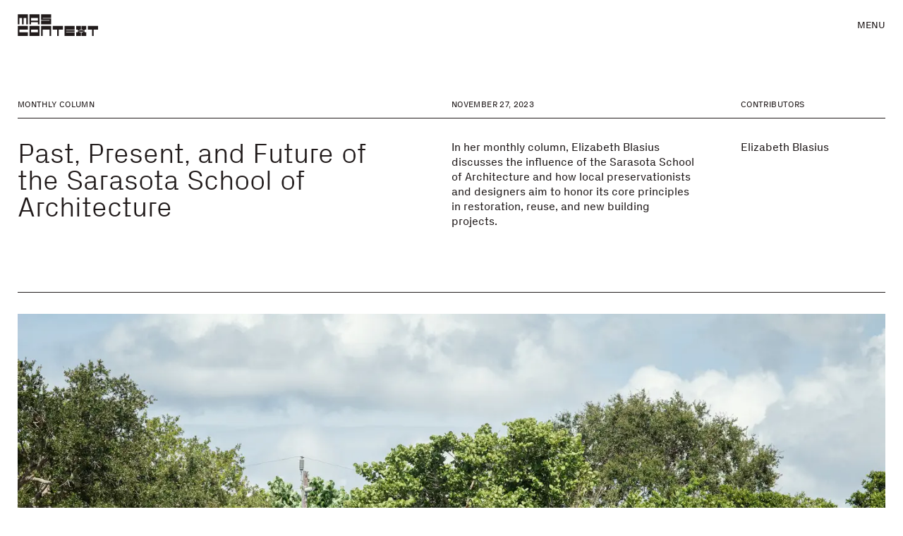

--- FILE ---
content_type: text/html; charset=UTF-8
request_url: https://mascontext.com/observations/past-present-and-future-of-the-sarasota-school-of-architecture
body_size: 23187
content:
<!DOCTYPE html>
<html lang="en-US">
  <head>
    <meta charset="utf-8" />
    <meta name="viewport" content="width=device-width, initial-scale=1">
    <link rel="apple-touch-icon" sizes="180x180" href="/favicons/apple-touch-icon.png">
<link rel="icon" type="image/png" href="/favicons/favicon-32x32.png" sizes="32x32">
<link rel="icon" type="image/png" href="/favicons/favicon-16x16.png" sizes="16x16">
<link rel="shortcut icon" href="/favicons/favicon.ico">
<link rel="manifest" href="/favicons/manifest.json">
<meta name="theme-color" content="#211B1B">
<meta name="msapplication-config" content="/favicons/browserconfig.xml">

<script>
  var root = document.getElementsByTagName('html')[0];
  root.className += 'js';
</script>

<script>
  window.devMode = false;
</script>

<script>
  window.addEventListener('touchstart', function() {
    document.getElementsByTagName('html')[0].classList.add('is-touch');
    window.isTouch = true;
  });
</script>

<script>
  const updateVh = function() {
    const vh = window.innerHeight;
    document.documentElement.style.setProperty('--vh100', `${vh}px`);
  };

  if (typeof window !== 'undefined') {
    window.addEventListener('resize', updateVh);
    updateVh();
  }
</script>

<script>
  window.lazySizesConfig = {
    addClasses: true,
    expand: 1000,
    lazyClass: 'lazyload',
    loadingClass: 'is-loading',
    loadedClass: 'is-loaded',
    customMedia: {
      '--small': '(max-width: 768px)'
    }
  };
</script>

<link rel="stylesheet" href="/dist/styles/main-f425ae973b.css">
<link rel="stylesheet" href="/print.css">
  <title>Past, Present, and Future of the Sarasota School of… | MAS Context</title>
<script>window.dataLayer = window.dataLayer || [];
function gtag(){dataLayer.push(arguments)};
gtag('js', new Date());
gtag('config', 'G-XRTL9WBMS1', {'send_page_view': true,'anonymize_ip': false,'link_attribution': false,'allow_display_features': false});
</script><meta name="keywords" content="elizabeth, blasius, discusses, influence, sarasota, school, architecture, local, preservationists, designers, honor, core, principles, restoration, reuse">
<meta name="description" content="In her monthly column, Elizabeth Blasius discusses the influence of the Sarasota School of Architecture and how local preservationists and designers aim…">
<meta name="referrer" content="no-referrer-when-downgrade">
<meta name="robots" content="all">
<meta content="en_US" property="og:locale">
<meta content="MAS Context" property="og:site_name">
<meta content="website" property="og:type">
<meta content="https://mascontext.com/observations/past-present-and-future-of-the-sarasota-school-of-architecture" property="og:url">
<meta content="Past, Present, and Future of the Sarasota School of Architecture" property="og:title">
<meta content="In her monthly column, Elizabeth Blasius discusses the influence of the Sarasota School of Architecture and how local preservationists and designers aim…" property="og:description">
<meta content="https://dr10ftxu9axbn.cloudfront.net/[base64]?mtime=1701140802" property="og:image">
<meta content="1200" property="og:image:width">
<meta content="630" property="og:image:height">
<meta content="Image from MAS Context Observation" property="og:image:alt">
<meta content="https://vimeo.com/user9233088" property="og:see_also">
<meta content="https://www.pinterest.com/mascontext/" property="og:see_also">
<meta content="https://www.instagram.com/mascontext/" property="og:see_also">
<meta name="twitter:card" content="summary_large_image">
<meta name="twitter:site" content="@MASContext">
<meta name="twitter:creator" content="@MASContext">
<meta name="twitter:title" content="Past, Present, and Future of the Sarasota School of Architecture">
<meta name="twitter:description" content="In her monthly column, Elizabeth Blasius discusses the influence of the Sarasota School of Architecture and how local preservationists and designers aim…">
<meta name="twitter:image" content="https://dr10ftxu9axbn.cloudfront.net/[base64]?mtime=1701140802">
<meta name="twitter:image:width" content="800">
<meta name="twitter:image:height" content="418">
<meta name="twitter:image:alt" content="Image from MAS Context Observation">
<meta name="google-site-verification" content="_y8CRsOE78kcArEkNsOwF-DV9-90dvjayA23pcq4Nz8">
<link href="https://mascontext.com/observations/past-present-and-future-of-the-sarasota-school-of-architecture" rel="canonical">
<link href="https://mascontext.com/" rel="home">
<link type="text/plain" href="https://mascontext.com/humans.txt" rel="author"></head>

  <body class="--is-loading js-site" data-namespace="page" data-barba="wrapper"><script async src="https://www.googletagmanager.com/gtag/js?id=G-XRTL9WBMS1"></script>



    <div class="site-header" id="js-header" aria-label="Header" role="contentinfo">
  <a href="https://mascontext.com/" aria-label="MAS Context" class="site-header__logo">
    <svg role="presentation" width="605" height="165" viewBox="0 0 605 165" fill="none" xmlns="http://www.w3.org/2000/svg">
<path d="M0.601562 76.7998H12.6016V28.7998H32.6016V76.7998H44.6016V28.7998H64.6016V76.7998H76.6016V0.799805H0.601562V76.7998Z" fill="black"/>
<path d="M252.602 164.8H240.602V116.8H188.602V164.8H176.602V88.7998H252.602V164.8Z" fill="black"/>
<path d="M88.6016 76.7998H100.602V60.7998H152.602V76.7998H164.602V0.799805H88.6016V76.7998ZM152.602 48.7998H100.602V28.7998H152.602V48.7998Z" fill="black"/>
<path d="M252.602 76.7998H176.602V48.7998H240.602V44.7998H176.602V0.799805H252.602V28.7998H188.602V32.7998H252.602" fill="black"/>
<path d="M428.602 88.7998V116.8H364.602V120.8H428.602V132.8H364.602V136.8H428.602V164.8H352.602V88.7998H428.602Z" fill="black"/>
<path d="M76.6016 88.7998V116.8H12.6016V136.8H76.6016V164.8H0.601562V88.7998H76.6016Z" fill="black"/>
<path d="M264.602 88.7998V116.8H296.602V164.8H308.602V116.8H340.602V88.7998H264.602Z" fill="black"/>
<path d="M528.602 88.7998V116.8H560.602V164.8H572.602V116.8H604.602V88.7998H528.602Z" fill="black"/>
<path d="M164.602 88.7998H88.6016V164.8H164.602V88.7998ZM152.602 136.8H100.602V116.8H152.602V136.8Z" fill="black"/>
<path d="M504.602 124.8V116.8H516.602V88.7998H480.602V116.8H492.602V120.8H464.602V116.8H476.602V88.7998H440.602V116.8H452.602V124.8H464.602V128.8H452.602V136.8H440.602V164.8H476.602V136.8H464.602V132.8H492.602V136.8H480.602V164.8H516.602V136.8H504.602V128.8H492.602V124.8H504.602Z" fill="black"/>
</svg>
  </a>

  <div class="site-header__nav-toggle js-toggle-nav" role="button" tabindex="0" aria-haspopup="menu">
    Menu
  </div>
</div>    

    <main data-barba="container" data-barba-namespace="page">
      <div id="top"></div>
      <div class="js-site-content">
                  

<div class="site-nav js-nav ">

    <div class="site-nav__bg js-toggle-nav"></div>

    <div class="site-nav__container u-bg-off-white">
    <div class="site-nav__close js-toggle-nav">Close</div>
    <nav class="site-nav__main-nav">
      <a href="https://mascontext.com/issues">Issues</a>
      <a href="https://mascontext.com/events">Events</a>
      <a href="https://mascontext.com/observations">Observations</a>
      <a href="https://mascontext.com/dialogues">Dialogues</a>
    </nav>
    <nav class="site-nav__minor-nav t-eyebrow-m">
      <a href="https://mascontext.com/about">About</a>
      <a href="https://mascontext.com/news">News</a>
      <a href="https://mascontext.com/shop">Shop</a>
      <a href="https://mascontext.com/support">Support</a>
    </nav>

        <div class="site-nav__search">
      <form action="/search-results" class="site-search js-search-form">
        <label for="search-field">Search</label>&nbsp;&nbsp;
        <input id="search-field" type="search" placeholder="Type here" name="q">
        <button id="search-button" aria-label="Search"><svg role="presentation" width="12" height="12" viewBox="0 0 12 12" fill="none" xmlns="http://www.w3.org/2000/svg">
<path d="M5.14286 10.2556C5.73434 10.2556 6.29824 10.1604 6.83459 9.96992C7.37093 9.77945 7.85463 9.51378 8.28571 9.17293L11.0977 12L12 11.0827L9.18797 8.27068C9.52882 7.8396 9.79448 7.35589 9.98496 6.81955C10.1754 6.28321 10.2707 5.7193 10.2707 5.12782C10.2707 4.41604 10.1353 3.74938 9.86466 3.12782C9.59398 2.50626 9.22807 1.96241 8.76692 1.49624C8.30576 1.03007 7.7594 0.661656 7.12782 0.390977C6.50626 0.130324 5.84461 0 5.14286 0C4.43107 0 3.76441 0.130324 3.14286 0.390977C2.5213 0.661656 1.97745 1.03007 1.51128 1.49624C1.04511 1.96241 0.676693 2.50626 0.406015 3.12782C0.135337 3.74938 0 4.41604 0 5.12782C0 5.82958 0.135337 6.49624 0.406015 7.12782C0.676693 7.74938 1.04511 8.29072 1.51128 8.75188C1.97745 9.21303 2.5213 9.57895 3.14286 9.84962C3.76441 10.1203 4.43107 10.2556 5.14286 10.2556ZM5.14286 1.2782C5.67419 1.2782 6.17042 1.37844 6.63158 1.57895C7.10276 1.77945 7.51128 2.05514 7.85714 2.40601C8.20301 2.75689 8.4812 3.1629 8.69173 3.62406C8.89223 4.09524 8.99248 4.59649 8.99248 5.12782C8.99248 5.65915 8.89223 6.15539 8.69173 6.61654C8.4812 7.08772 8.20301 7.49874 7.85714 7.84962C7.51128 8.2005 7.10276 8.47619 6.63158 8.67669C6.17042 8.87719 5.67419 8.97744 5.14286 8.97744C4.61153 8.97744 4.11028 8.87719 3.6391 8.67669C3.16792 8.47619 2.7594 8.2005 2.41353 7.84962C2.06767 7.49874 1.79449 7.08772 1.59398 6.61654C1.39348 6.15539 1.29323 5.65915 1.29323 5.12782C1.29323 4.59649 1.39348 4.09524 1.59398 3.62406C1.79449 3.1629 2.06767 2.75689 2.41353 2.40601C2.7594 2.05514 3.16792 1.77945 3.6391 1.57895C4.11028 1.37844 4.61153 1.2782 5.14286 1.2782Z" fill="#211B1B"/>
</svg>
</button>
      </form>
    </div>

        <div class="site-nav__search-results js-search-results-nav --empty">

            <div class="site-nav__search-empty-loading">
        <div class="loading js-loading-search --search" role="presentation">
          <div class="load-anim">
            <span role="presentation" class="box"></span>
            <span role="presentation" class="box"></span>
            <span role="presentation" class="box"></span>
            <span role="presentation" class="box"></span>
            <span role="presentation" class="box"></span>
          </div>
        </div>
      </div>

      <div class="js-search-results-inner"></div>

    </div>

        
  </div>



</div>
                
  <style>
    :root {
      --bg-color: #ffffff;
      --header-bg: #ffffff;
    }
  </style>



<div class="article-wrapper ">
  <div class="article-header u-header-spacing-top u-container">

    <div class="article-header__title">
    <div class="article-header__label">

                    <p class="label t-eyebrow-s">Monthly Column</p>
          </div>

    <h1 class="t-heading-l">
      Past, Present, and Future of the Sarasota School of Architecture
    </h1>
  </div>

    <div class="article-header__about ">
    <div class="article-header__label">
      <p class="label t-eyebrow-s">
        November 27, 2023
      </p>
    </div>
    <div class="rtf">
      <p>In her monthly column, Elizabeth Blasius discusses the influence of the Sarasota School of Architecture and how local preservationists and designers aim to honor its core principles in restoration, reuse, and new building projects.</p>
    </div>
  </div>

        <div class="article-header__contributors">
      <div class="article-header__label">
        <p class="label t-eyebrow-s">Contributors</p>
      </div>
      <ul class="article-header__contributors-list t-body-m">
                  <li><a href="https://mascontext.com/contributors/elizabeth-blasius">Elizabeth Blasius</a></li>
              </ul>
    </div>
  
</div>
  <div class="article-content">
              <div class="article-content__img u-container --fullWidth ">
        

      <img class="lazyload " src="data:image/jpeg;base64,%2F9j%2F4AAQSkZJRgABAQAAAQABAAD%2F2wBDABALDA4MChAODQ4SERATGCgaGBYWGDEjJR0oOjM9PDkzODdASFxOQERXRTc4UG1RV19iZ2hnPk1xeXBkeFxlZ2P%2F2wBDARESEhgVGC8aGi9jQjhCY2NjY2NjY2NjY2NjY2NjY2NjY2NjY2NjY2NjY2NjY2NjY2NjY2NjY2NjY2NjY2NjY2P%2FwAARCAAKABADAREAAhEBAxEB%2F8QAFwAAAwEAAAAAAAAAAAAAAAAAAgMEBf%2FEACQQAAIBAwEJAQAAAAAAAAAAAAECAwAEITEFBhESExYiQZGh%2F8QAFwEAAwEAAAAAAAAAAAAAAAAAAAECA%2F%2FEABoRAAIDAQEAAAAAAAAAAAAAAAABAhESMVH%2F2gAMAwEAAhEDEQA%2FAFbP3juUj6GZZWyh1Pys9SoVeBdxXkMvNPGxGQVZRw%2FKW5IHGiWRVSNyqhSPYFKHCkY10xK5JPkdapgz%2F9k%3D"
  data-srcset="https://dr10ftxu9axbn.cloudfront.net/[base64] 300w, https://dr10ftxu9axbn.cloudfront.net/[base64] 576w, https://dr10ftxu9axbn.cloudfront.net/[base64] 600w, https://dr10ftxu9axbn.cloudfront.net/[base64] 700w, https://dr10ftxu9axbn.cloudfront.net/[base64] 1000w, https://dr10ftxu9axbn.cloudfront.net/[base64] 1152w, https://dr10ftxu9axbn.cloudfront.net/[base64] 1400w, https://dr10ftxu9axbn.cloudfront.net/[base64] 2000w, https://dr10ftxu9axbn.cloudfront.net/[base64] 2800w"
  sizes="auto" alt="Mas observations 2023 sarasota school of architecture 01" />
        <div class="article-content__img-caption caption">
      <p>Siesta Key’s Cocoon House (also known as the Healey Guest House), designed by Paul Rudolph and Ralph Twitchell in 1948. Courtesy Architecture Sarasota.</p>
    </div>
  </div>          
<div class="article-content__text u-container rtf">
  <p>One early November morning, a group of colorful kayaks glide quietly through a canal on the north end of Sarasota’s Siesta Key. This kayak tour isn’t organized to see manatees, dolphins, or other local wildlife of Florida’s Gulf Coast, but to capture a distinctive, almost exclusive view of some of the Sarasota School of Architecture’s most noteworthy private residences. Nearing Paul Rudolph’s 1955 Cohen House, the group is treated to a voyeuristic view into the house’s sunken living room as the light reflects off the mahogany interior. Steadying her kayak, tour guide and Sarasota Alliance for Historic Preservation President Lorrie Muldowney describes the house’s 2005 restoration, which included recreating the original front door from historic photos and uncovering original terrazzo floors underneath contemporary tile.</p>
<p>This kayak tour is the first event scheduled for Architecture Sarasota’s 2023 MOD Weekend. Now in its tenth iteration, MOD Weekend brings together symposia, panel discussions, and tours—which also occur on land—that explore the past, present, and future of the Sarasota School of Architecture. Balancing their kayaks, the group bobs chaotically between a second Paul Rudolph design, the 1948 Cocoon House, and the 2016 Butterfield House by Carl Abbot. The crisp white linear volumes of the three-story Butterfield House are a direct contrast to the Cocoon House’s wooden louvers tucked under a cozy, one-story catenary roof. The kayakers are sitting between two moments in time, but also within a continuum of the Sarasota School of Architecture that prepares for the climate (and its changes) with design, materials, and radical exuberance. While starkly different, the Butterfield House wouldn’t have happened without the ideas that Paul Rudolph cooked up across the canal. In a way, the Cocoon House proved transformative so the Butterfield House could fly.</p>
</div>          
<div class="article-content__sbs-imgs u-container --offset  --fullWidth">
            <div class="article-content__sbs-img js-anim-in u-reveal-default">
        

      <img class="lazyload " src="data:image/jpeg;base64,%2F9j%2F4AAQSkZJRgABAQAAAQABAAD%2F2wBDABALDA4MChAODQ4SERATGCgaGBYWGDEjJR0oOjM9PDkzODdASFxOQERXRTc4UG1RV19iZ2hnPk1xeXBkeFxlZ2P%2F2wBDARESEhgVGC8aGi9jQjhCY2NjY2NjY2NjY2NjY2NjY2NjY2NjY2NjY2NjY2NjY2NjY2NjY2NjY2NjY2NjY2NjY2P%2FwAARCAAKABADASIAAhEBAxEB%2F8QAFgABAQEAAAAAAAAAAAAAAAAABAEF%2F8QAIBAAAgEDBAMAAAAAAAAAAAAAAQIDABEhBAUSIgYyQv%2FEABUBAQEAAAAAAAAAAAAAAAAAAAIE%2F8QAGBEAAwEBAAAAAAAAAAAAAAAAAAIREgH%2F2gAMAwEAAhEDEQA%2FAMc7fFCkJhQSlk5Nn1zU1kQSLMYW4uSBTNt7sit2Ba1jSPL4o49BHwjVbH5FqiV9NB65JD%2F%2F2Q%3D%3D"
  data-srcset="https://dr10ftxu9axbn.cloudfront.net/[base64] 300w, https://dr10ftxu9axbn.cloudfront.net/[base64] 576w, https://dr10ftxu9axbn.cloudfront.net/[base64] 600w, https://dr10ftxu9axbn.cloudfront.net/[base64] 700w, https://dr10ftxu9axbn.cloudfront.net/[base64] 1000w, https://dr10ftxu9axbn.cloudfront.net/[base64] 1152w, https://dr10ftxu9axbn.cloudfront.net/[base64] 1400w, https://dr10ftxu9axbn.cloudfront.net/[base64] 2000w, https://dr10ftxu9axbn.cloudfront.net/[base64] 2800w"
  sizes="auto" alt="Mas observations 2023 sarasota school of architecture 02" />
                  <div class="caption"><p>Siesta Key’s Cocoon House (also known as the Healey Guest House), designed by Paul Rudolph and Ralph Twitchell in 1948. Courtesy Architecture Sarasota.</p></div>
              </div>
          <div class="article-content__sbs-img js-anim-in u-reveal-default">
        

      <img class="lazyload " src="data:image/jpeg;base64,%2F9j%2F4AAQSkZJRgABAQAAAQABAAD%2F2wBDABALDA4MChAODQ4SERATGCgaGBYWGDEjJR0oOjM9PDkzODdASFxOQERXRTc4UG1RV19iZ2hnPk1xeXBkeFxlZ2P%2F2wBDARESEhgVGC8aGi9jQjhCY2NjY2NjY2NjY2NjY2NjY2NjY2NjY2NjY2NjY2NjY2NjY2NjY2NjY2NjY2NjY2NjY2P%2FwAARCAAKABADASIAAhEBAxEB%2F8QAFgABAQEAAAAAAAAAAAAAAAAABAAD%2F8QAIxAAAQMDAgcAAAAAAAAAAAAAAgEDBAARMRRhBQYSISIzcv%2FEABUBAQEAAAAAAAAAAAAAAAAAAAID%2F8QAFxEBAAMAAAAAAAAAAAAAAAAAAAECIf%2FaAAwDAQACEQMRAD8ABwl%2BNKgORHoZuL3JHAVEIVtvVOjrpR0pOLi9yHFtqJy96j%2BCrRwzFD6TJPJMLtUpwqv%2F2Q%3D%3D"
  data-srcset="https://dr10ftxu9axbn.cloudfront.net/[base64] 300w, https://dr10ftxu9axbn.cloudfront.net/[base64] 576w, https://dr10ftxu9axbn.cloudfront.net/[base64] 600w, https://dr10ftxu9axbn.cloudfront.net/[base64] 700w, https://dr10ftxu9axbn.cloudfront.net/[base64] 1000w, https://dr10ftxu9axbn.cloudfront.net/[base64] 1152w, https://dr10ftxu9axbn.cloudfront.net/[base64] 1400w, https://dr10ftxu9axbn.cloudfront.net/[base64] 2000w, https://dr10ftxu9axbn.cloudfront.net/[base64] 2800w"
  sizes="auto" alt="Mas observations 2023 sarasota school of architecture 10" />
                  <div class="caption"><p>Siesta Key’s Cocoon House (also known as the Healey Guest House), designed by Paul Rudolph and Ralph Twitchell in 1948. Courtesy Architecture Sarasota.</p></div>
              </div>
      </div>          <div class="article-content__img u-container --constrained js-anim-in u-reveal-default">
        

      <img class="lazyload " src="data:image/jpeg;base64,%2F9j%2F4AAQSkZJRgABAQAAAQABAAD%2F2wBDABALDA4MChAODQ4SERATGCgaGBYWGDEjJR0oOjM9PDkzODdASFxOQERXRTc4UG1RV19iZ2hnPk1xeXBkeFxlZ2P%2F2wBDARESEhgVGC8aGi9jQjhCY2NjY2NjY2NjY2NjY2NjY2NjY2NjY2NjY2NjY2NjY2NjY2NjY2NjY2NjY2NjY2NjY2P%2FwAARCAAJABADASIAAhEBAxEB%2F8QAFgABAQEAAAAAAAAAAAAAAAAABAID%2F8QAIBAAAgICAQUBAAAAAAAAAAAAAQIDBAARBSE0NYGCsf%2FEABUBAQEAAAAAAAAAAAAAAAAAAAED%2F8QAFxEAAwEAAAAAAAAAAAAAAAAAAAIhMf%2FaAAwDAQACEQMRAD8ADxgjtRmzc3MgBUIxObyLWjkQVCGXW2j11X3g6XjTlcd3r%2FX5kmsHD%2F%2FZ"
  data-srcset="https://dr10ftxu9axbn.cloudfront.net/[base64] 300w, https://dr10ftxu9axbn.cloudfront.net/[base64] 576w, https://dr10ftxu9axbn.cloudfront.net/[base64] 600w, https://dr10ftxu9axbn.cloudfront.net/[base64] 700w, https://dr10ftxu9axbn.cloudfront.net/[base64] 1000w, https://dr10ftxu9axbn.cloudfront.net/[base64] 1152w, https://dr10ftxu9axbn.cloudfront.net/[base64] 1400w, https://dr10ftxu9axbn.cloudfront.net/[base64] 2000w, https://dr10ftxu9axbn.cloudfront.net/[base64] 2800w"
  sizes="auto" alt="Mas observations 2023 sarasota school of architecture 03" />
        <div class="article-content__img-caption caption">
      <p>Siesta Key’s Butterfield House, designed by Carl Abbot, and completed in 2016 sits across the canal from Rudolph and Twitchell’s Cocoon House. Photo by Leonardo Lunardi. Courtesy Architecture Sarasota</p>
    </div>
  </div>          
<div class="article-content__text u-container rtf">
  <p>It is this continuum that Architecture Sarasota honors. In addition to the new architecture highlighted during MOD Weekend, the organization is working with the New College of Florida, a public liberal arts college, to reimagine the school’s 1965 residence halls designed by I.M. Pei through an open design competition. Architecture Sarasota also recently launched “Moderns that Matter,” an initiative looking to crowdsource a list of notable buildings, both historic and contemporary, that will represent Sarasota, guide future landmarks, and establish a core catalog of one hundred impactful buildings.</p>
<p>As regional styles of modernism like the Sarasota School of Architecture were emerging, the preservation movement was gaining broad public support nationwide, at times coming out to wrestle with the threat the new forms, materials, and functions posed, either indirectly through the stark difference in the aesthetics of “modern” versus “traditional” architecture, or directly, through the demolition of older buildings for the construction of new ones. As modernism aged enough to attract the attention of preservation, modernism in Sarasota has joined the ranks of the Classical and Colonial Revival architecture of the early twentieth century that have been designated as local landmarks. The paradigm of a movable timeline in terms of what architecture is considered historic is one that is central to Architecture Sarasota’s principles.</p>
<p>“We should be thinking about how the buildings we are building today will fit into the preservation efforts of the future,” shared Architecture Sarasota president Morris (Marty) Hylton III in a phone interview following the kayak tour. Hylton sees similarities between the rapid post-World War II growth in Sarasota that delivered the Sarasota School of Architecture, and the explosive growth Sarasota is seeing today that drives an interest in building new, but also demolishing the existing.</p>
<p>“Sarasota always has been an improbable community, its past filled with improbable characters,” wrote developer Philip Hiss for <em>Architectural Record</em> in 1967.<sup class="footnote">1</sup> At the time, Hiss was one of those improbable characters. Hiss’s influence on the development of Sarasota was multifaceted. He believed in the functionality of Tropical Modernism as a vernacular style for Sarasota and used his resources to bring the style to civic, residential, and commercial development projects. Acting as developer, Hiss purchased land off north Lido Key and began developing Lido Shores, which became Sarasota’s home for exceptional Tropical Modern residential architecture in the 1950s, a legacy that continues with the cool contemporary pavilions and prismatic light boxes built in the community today.</p>
<p>In 1955, Hiss was elected to the Sarasota School Board, where he would work to ensure that Sarasota’s schools would be as noteworthy for the education they delivered as they would be for their exceptional architecture. Hiss would also work to establish the New College of Florida and choose I.M. Pei as the designer for the new campus. While the Pei campus-wide design went unbuilt, the dormitories convey a command of both Gulf Coast vernacular and the communal spaces necessary for college life.</p>
<p>Hiss’s “improbable community” has grown exponentially. Fortuitously, Hiss’s article, titled “What Ever Happened to Sarasota,” criticized the capitalism he saw around the city’s development. “Today, Sarasota has almost completely surrendered to the big developers and to East Coast [of Florida] money. There are a number of multimillion-dollar projects under way—all of them concerned with profits, none of them with architecture.”</p>
<p>According to US Census data, Sarasota County grew by over 54,500 new residences (an average of fifteen new residents per day) between 2010 and 2020—an explosive 20% increase in population in just a decade.<sup class="footnote">2</sup> While Sarasota sees its share of sandhill cranes, construction cranes abound. “Sarasota is experiencing rapid growth,” added Hylton. “It’s important in this moment of time to consider how that building and expansion can serve to enhance what Sarasota has come to be known for.”</p>
</div>          <div class="article-content__img u-container --fullWidth js-anim-in u-reveal-default">
        

      <img class="lazyload " src="data:image/jpeg;base64,%2F9j%2F4AAQSkZJRgABAQAAAQABAAD%2F2wBDABALDA4MChAODQ4SERATGCgaGBYWGDEjJR0oOjM9PDkzODdASFxOQERXRTc4UG1RV19iZ2hnPk1xeXBkeFxlZ2P%2F2wBDARESEhgVGC8aGi9jQjhCY2NjY2NjY2NjY2NjY2NjY2NjY2NjY2NjY2NjY2NjY2NjY2NjY2NjY2NjY2NjY2NjY2P%2FwAARCAAKABADASIAAhEBAxEB%2F8QAFwAAAwEAAAAAAAAAAAAAAAAAAgQFBv%2FEACEQAAICAgIBBQAAAAAAAAAAAAECAxEABQQhEhMxMoGR%2F8QAFQEBAQAAAAAAAAAAAAAAAAAAAQP%2FxAAXEQEBAQEAAAAAAAAAAAAAAAABAAID%2F9oADAMBAAIRAxEAPwBnV7bjdyzKyyoKah8vr8yhueYItFPyI5VE3itUe1JrM2wHrKaFle8N2LacqxJWl6PtkzowZv%2FZ"
  data-srcset="https://dr10ftxu9axbn.cloudfront.net/[base64] 300w, https://dr10ftxu9axbn.cloudfront.net/[base64] 576w, https://dr10ftxu9axbn.cloudfront.net/[base64] 600w, https://dr10ftxu9axbn.cloudfront.net/[base64] 700w, https://dr10ftxu9axbn.cloudfront.net/[base64] 1000w, https://dr10ftxu9axbn.cloudfront.net/[base64] 1152w, https://dr10ftxu9axbn.cloudfront.net/[base64] 1400w, https://dr10ftxu9axbn.cloudfront.net/[base64] 2000w, https://dr10ftxu9axbn.cloudfront.net/[base64] 2800w"
  sizes="auto" alt="Mas observations 2023 sarasota school of architecture 04" />
        <div class="article-content__img-caption caption">
      <p>St. Paul Lutheran Church Sanctuary, designed by Victor Lundy in 1969. Courtesy Architecture Sarasota.</p>
    </div>
  </div>          
<div class="article-content__text u-container rtf">
  <p>This year’s MOD Weekend highlights the work of Sarasota School architect Victor Lundy, FAIA, who celebrated his 100<sup>th</sup> birthday this year. Lundy’s “Sarasota Years” set a creative bar at the tail end of the 1950s for the style and allowed Lundy to take his talents across the country. A tight timeline of commercial and religious projects led Lundy to zig-zagging façades, undulating bricks, and a signature architectural move—laminated plywood beams that could be formed into soaring, swooping roofs that created drama inside and out. Yet, the most fascinating work of Lundy’s career is one hidden behind a banal shell, waiting on its next act. In 1959, Lundy designed the Galloway Furniture Store in organic laminated roof beams enclosed by glass walls, creating a terrarium for Galloway’s stylish Midcentury Modern furniture. The building was purchased by optical retail company Visionworks in the 1970s, which significantly altered the design—enclosing its glass skin and covering its round laminated roof with a large plaster cap—transforming the formerly airy structure into a nondescript jelly jar. Yet architectural investigations revealed that the organic form of the original store was still extant underneath. Undeterred by the building’s low integrity, it was acquired by the Sarasota Museum of Art, which intends to restore the building back to its 1959 appearance. When restored, the Galloway Furniture Store will provide an undeniable proof of concept for the restoration of works of Midcentury Modern architectural heritage, particularly when that work has been subject to an alteration that lowers its value from an aesthetic standpoint.</p>
</div>          <div class="article-content__img u-container --constrained js-anim-in u-reveal-default">
        

      <img class="lazyload " src="data:image/jpeg;base64,%2F9j%2F4AAQSkZJRgABAQAAAQABAAD%2F2wBDABALDA4MChAODQ4SERATGCgaGBYWGDEjJR0oOjM9PDkzODdASFxOQERXRTc4UG1RV19iZ2hnPk1xeXBkeFxlZ2P%2F2wBDARESEhgVGC8aGi9jQjhCY2NjY2NjY2NjY2NjY2NjY2NjY2NjY2NjY2NjY2NjY2NjY2NjY2NjY2NjY2NjY2NjY2P%2FwAARCAALABADASIAAhEBAxEB%2F8QAFwAAAwEAAAAAAAAAAAAAAAAAAwQFBv%2FEACEQAAICAgEEAwAAAAAAAAAAAAECAwQAERIFBhMxUpGx%2F8QAFQEBAQAAAAAAAAAAAAAAAAAAAQL%2FxAAVEQEBAAAAAAAAAAAAAAAAAAAAEf%2FaAAwDAQACEQMRAD8At2e5asM7QJBZkkU6I8fH9wN7rFYx8rEFmMDR0yjR%2BjmeslrO5Jndn%2BXIg4nIoI0SxBHosTkQ1%2F%2FZ"
  data-srcset="https://dr10ftxu9axbn.cloudfront.net/[base64] 300w, https://dr10ftxu9axbn.cloudfront.net/[base64] 576w, https://dr10ftxu9axbn.cloudfront.net/[base64] 600w, https://dr10ftxu9axbn.cloudfront.net/[base64] 700w, https://dr10ftxu9axbn.cloudfront.net/[base64] 1000w, https://dr10ftxu9axbn.cloudfront.net/[base64] 1152w, https://dr10ftxu9axbn.cloudfront.net/[base64] 1400w, https://dr10ftxu9axbn.cloudfront.net/[base64] 2000w, https://dr10ftxu9axbn.cloudfront.net/[base64] 2800w"
  sizes="auto" alt="Mas observations 2023 sarasota school of architecture 05" />
        <div class="article-content__img-caption caption">
      <p>The Galloway Furniture Store prior to alteration, designed by Victor Lundy in 1959. Courtesy Architecture Sarasota.</p>
    </div>
  </div>          
<div class="article-content__text u-container rtf">
  <p>Back on the canal, tour guide Laurie Muldowney gestures towards a cantilevered roof looming above the vegetation. This is the twenty-first-century companion house to the midcentury Revere Quality House, a historic building with local designation and a listing on the National Register of Historic Places. Designed by Guy W. Peterson, FAIA, the companion house was completed in 2007. The three-story building, absent living areas on the first floor to meet FEMA flood-zone regulations, sits perpendicular to Ralph Twitchell and Paul Rudolph’s original, designed in 1948, and barely visible from the canal. The Revere Quality House was constructed with modular steel forms and affordable, regional materials, like local shell over distantly acquired gravel. The house was intended to drive a long-term interest in demonstrating how industrial materials could be used in residential buildings, and to convey how those materials could resist moisture, termites, and even hurricanes. On land, the two buildings are impressive—a combination of old and new where the seams are visible but complementary, where twenty-first-century stewardship and design respond in kind to a historic building. The house could have been demolished, but instead it inspired the new.</p>


<p>The Companion House stands as a new building not inspired by but continuing the Sarasota School of Architecture. This continuum doesn’t just occur when a new building interacts with a historic one, but as projects are planned, designed, and built—even at the civic level.<br /></p>
</div>          
<div class="article-content__sbs-imgs u-container --offset  --fullWidth">
            <div class="article-content__sbs-img js-anim-in u-reveal-default">
        

      <img class="lazyload " src="data:image/jpeg;base64,%2F9j%2F4AAQSkZJRgABAQAAAQABAAD%2F2wBDABALDA4MChAODQ4SERATGCgaGBYWGDEjJR0oOjM9PDkzODdASFxOQERXRTc4UG1RV19iZ2hnPk1xeXBkeFxlZ2P%2F2wBDARESEhgVGC8aGi9jQjhCY2NjY2NjY2NjY2NjY2NjY2NjY2NjY2NjY2NjY2NjY2NjY2NjY2NjY2NjY2NjY2NjY2P%2FwAARCAAKABADASIAAhEBAxEB%2F8QAFgABAQEAAAAAAAAAAAAAAAAABgED%2F8QAIBAAAgEEAgMBAAAAAAAAAAAAAQIDAAQFIRESIjFRYf%2FEABUBAQEAAAAAAAAAAAAAAAAAAAIE%2F8QAFhEAAwAAAAAAAAAAAAAAAAAAAAIR%2F9oADAMBAAIRAxEAPwDHF4mBJklldO7bJVh4nR2PnulNxm7GxxxczpKyjxjHvn5RrEIjIWKqTwNkfpqZeGIWUhEaA731FTq9HD%2F%2F2Q%3D%3D"
  data-srcset="https://dr10ftxu9axbn.cloudfront.net/[base64] 300w, https://dr10ftxu9axbn.cloudfront.net/[base64] 576w, https://dr10ftxu9axbn.cloudfront.net/[base64] 600w, https://dr10ftxu9axbn.cloudfront.net/[base64] 700w, https://dr10ftxu9axbn.cloudfront.net/[base64] 1000w, https://dr10ftxu9axbn.cloudfront.net/[base64] 1152w, https://dr10ftxu9axbn.cloudfront.net/[base64] 1400w, https://dr10ftxu9axbn.cloudfront.net/[base64] 2000w, https://dr10ftxu9axbn.cloudfront.net/[base64] 2800w"
  sizes="auto" alt="Mas observations 2023 sarasota school of architecture 07" />
                  <div class="caption"><p>The Revere Quality House, Designed by Paul Rudolph in 1948. Photo by Wayne Eastep. Courtesy Architecture Sarasota.</p></div>
              </div>
          <div class="article-content__sbs-img js-anim-in u-reveal-default">
        

      <img class="lazyload " src="data:image/jpeg;base64,%2F9j%2F4AAQSkZJRgABAQAAAQABAAD%2F2wBDABALDA4MChAODQ4SERATGCgaGBYWGDEjJR0oOjM9PDkzODdASFxOQERXRTc4UG1RV19iZ2hnPk1xeXBkeFxlZ2P%2F2wBDARESEhgVGC8aGi9jQjhCY2NjY2NjY2NjY2NjY2NjY2NjY2NjY2NjY2NjY2NjY2NjY2NjY2NjY2NjY2NjY2NjY2P%2FwAARCAAJABADASIAAhEBAxEB%2F8QAFgABAQEAAAAAAAAAAAAAAAAAAwQG%2F8QAIxABAAEDAQkBAAAAAAAAAAAAAQMAAgRyBRESFCEzNEFRYf%2FEABQBAQAAAAAAAAAAAAAAAAAAAAL%2FxAAZEQEAAgMAAAAAAAAAAAAAAAABAAIDETH%2F2gAMAwEAAhEDEQA%2FAGwZMzHhOaIgUOJs3ofvUqPP2rBIX4198MtrKFyD99UuV2MvXbWQfIdZRx2bm1hahyf%2F2Q%3D%3D"
  data-srcset="https://dr10ftxu9axbn.cloudfront.net/[base64] 300w, https://dr10ftxu9axbn.cloudfront.net/[base64] 576w, https://dr10ftxu9axbn.cloudfront.net/[base64] 600w, https://dr10ftxu9axbn.cloudfront.net/[base64] 700w, https://dr10ftxu9axbn.cloudfront.net/[base64] 1000w, https://dr10ftxu9axbn.cloudfront.net/[base64] 1152w, https://dr10ftxu9axbn.cloudfront.net/[base64] 1400w, https://dr10ftxu9axbn.cloudfront.net/[base64] 2000w, https://dr10ftxu9axbn.cloudfront.net/[base64] 2800w"
  sizes="auto" alt="Mas observations 2023 sarasota school of architecture 06" />
                  <div class="caption"><p>The Revere Quality House, designed by Paul Rudolph in 1948 and the Companion House, designed in 2007 by Guy W. Peterson, FAIA. Photo by Bryan Soderling. Courtesy Architecture Sarasota.</p></div>
              </div>
      </div>          
<div class="article-content__text u-container rtf">
  <p>In a prototype design for Sarasota’s beachside fire stations, Sweet Sparkman Architects have used the continuum of the Sarasota School of Architecture to deliver the kind of building that has a kinship with the work of Rudolph, Twitchell, Lundy, and Pei. Sarasota County Fire Station 13 was completed in 2021, following many of the same core principles of sustainability developed through the 1950s and 1960s, decades before coastal resilience and sustainable design became buzzwords, decades before FEMA regulations went into effect. Sarasota County Fire Station 13 was also built to withstand a Category 4 hurricane. This consideration perhaps ensures that when preservation begins evaluating the buildings of the 2020s, Sarasota County Fire Station 13 will still be around for the appraisal.<br /></p>
</div>          
<div class="article-content__sbs-imgs u-container --offset  --fullWidth">
            <div class="article-content__sbs-img js-anim-in u-reveal-default">
        

      <img class="lazyload " src="data:image/jpeg;base64,%2F9j%2F4AAQSkZJRgABAQAAAQABAAD%2F2wBDABALDA4MChAODQ4SERATGCgaGBYWGDEjJR0oOjM9PDkzODdASFxOQERXRTc4UG1RV19iZ2hnPk1xeXBkeFxlZ2P%2F2wBDARESEhgVGC8aGi9jQjhCY2NjY2NjY2NjY2NjY2NjY2NjY2NjY2NjY2NjY2NjY2NjY2NjY2NjY2NjY2NjY2NjY2P%2FwAARCAAKABADASIAAhEBAxEB%2F8QAFgABAQEAAAAAAAAAAAAAAAAABAAG%2F8QAHhAAAgICAgMAAAAAAAAAAAAAAQIDBAAhERIxQXH%2FxAAVAQEBAAAAAAAAAAAAAAAAAAACA%2F%2FEABgRAQADAQAAAAAAAAAAAAAAAAEAAjER%2F9oADAMBAAIRAxEAPwCpTxpHHA3E0x8sVIBxNm9DXrSNPVVwo0FO%2BczzySLWXq7D4cdXdmhAZidezli1k2Hhs%2F%2FZ"
  data-srcset="https://dr10ftxu9axbn.cloudfront.net/[base64] 300w, https://dr10ftxu9axbn.cloudfront.net/[base64] 576w, https://dr10ftxu9axbn.cloudfront.net/[base64] 600w, https://dr10ftxu9axbn.cloudfront.net/[base64] 700w, https://dr10ftxu9axbn.cloudfront.net/[base64] 1000w, https://dr10ftxu9axbn.cloudfront.net/[base64] 1152w, https://dr10ftxu9axbn.cloudfront.net/[base64] 1400w, https://dr10ftxu9axbn.cloudfront.net/[base64] 2000w, https://dr10ftxu9axbn.cloudfront.net/[base64] 2800w"
  sizes="auto" alt="Mas observations 2023 sarasota school of architecture 09" />
                  <div class="caption"><p>Sarasota County Fire Station 13, designed by Sweet Sparkman Architecture and Interiors in 2021. Courtesy Architecture Sarasota.</p></div>
              </div>
          <div class="article-content__sbs-img js-anim-in u-reveal-default">
        

      <img class="lazyload " src="data:image/jpeg;base64,%2F9j%2F4AAQSkZJRgABAQAAAQABAAD%2F2wBDABALDA4MChAODQ4SERATGCgaGBYWGDEjJR0oOjM9PDkzODdASFxOQERXRTc4UG1RV19iZ2hnPk1xeXBkeFxlZ2P%2F2wBDARESEhgVGC8aGi9jQjhCY2NjY2NjY2NjY2NjY2NjY2NjY2NjY2NjY2NjY2NjY2NjY2NjY2NjY2NjY2NjY2NjY2P%2FwAARCAAXABADASIAAhEBAxEB%2F8QAGAAAAgMAAAAAAAAAAAAAAAAAAAMBAgT%2FxAAhEAACAQQCAgMAAAAAAAAAAAABAgQAAxEhBRIxQRMiof%2FEABUBAQEAAAAAAAAAAAAAAAAAAAME%2F8QAFxEBAQEBAAAAAAAAAAAAAAAAACETAf%2FaAAwDAQACEQMRAD8AsYoUZOqkRMoGxo%2BK0zostEPVfv635pvGqbEIW5rgXLjkqAc4p9aHOH8mWl%2FGqM9vo4JK%2BxndLkLdNsiOB2xprmyP2iipuUz%2F2Q%3D%3D"
  data-srcset="https://dr10ftxu9axbn.cloudfront.net/[base64] 300w, https://dr10ftxu9axbn.cloudfront.net/[base64] 576w, https://dr10ftxu9axbn.cloudfront.net/[base64] 600w, https://dr10ftxu9axbn.cloudfront.net/[base64] 700w, https://dr10ftxu9axbn.cloudfront.net/[base64] 1000w, https://dr10ftxu9axbn.cloudfront.net/[base64] 1152w, https://dr10ftxu9axbn.cloudfront.net/[base64] 1400w, https://dr10ftxu9axbn.cloudfront.net/[base64] 2000w, https://dr10ftxu9axbn.cloudfront.net/[base64] 2800w"
  sizes="auto" alt="Mas observations 2023 sarasota school of architecture 08" />
                  <div class="caption"><p>Sarasota County Fire Station 13, designed by Sweet Sparkman Architecture and Interiors in 2021. Courtesy Architecture Sarasota.</p></div>
              </div>
      </div>          
<div class="article-content__text u-container rtf">
  <p>“It’s that ethos of good design that is timeless here in Sarasota, but it is also resilient, and we are doing our best to represent it,” concluded Hylton.</p>
<p>Recognizing good design at work in acts of preservation, adaptation, reuse, and building new as the criteria for future landmarks opens up preservation to embrace a full continuum, be it in cities across the country or the canals of Sarasota, where new, old, and someday future, will coexist.</p>
</div>          
<div class="article-content__text u-container rtf">
  <p class="t--h3">Acknowledgements </p>
<p>The author would like to thank Morris (Marty) Hylton, III, President of Architecture Sarasota; Lorrie Muldowney, President of the Sarasota Alliance for Historic Preservation; and André Carlos Lenox at Cultural Counsel. </p>
</div>      </div>

    <div class="comments js-comments ">

      <div class="comments__toggle t-body-l" role="button" tabindex="0">Comments <span role="presentation"><span role="presentation"></span></span></div>

  <div class="comments__comments">
          <div id="disqus_thread"></div>
<script data-cfasync="false">
  /**
   *  RECOMMENDED CONFIGURATION VARIABLES: EDIT AND UNCOMMENT THE SECTION BELOW TO INSERT DYNAMIC VALUES FROM YOUR PLATFORM OR CMS.
   *  LEARN WHY DEFINING THESE VARIABLES IS IMPORTANT: https://disqus.com/admin/universalcode/#configuration-variables
   */

  if (typeof disqus_config !== 'undefined') {
    var _old_disqus_config = disqus_config;
  }
  var disqus_config = function () {
    if (typeof _old_disqus_config !== 'undefined') {
      _old_disqus_config.apply(this);
    }
    this.page.url = 'https://mascontext.com/observations/past-present-and-future-of-the-sarasota-school-of-architecture';
    this.page.identifier = 'past-present-and-future-of-the-sarasota-school-of-architecture';
    this.page.title = 'Past, Present, and Future of the Sarasota School of Architecture';
    this.page.category_id = '';
    this.language = '';
      };
  // Lazy load the Disqus JavaScript as per https://www.samclarke.com/lazy-loading-disqus/
  (function (doc, win) {
    var script;
    var isLoaded;
    var element;
    var eventCallback;
    var threashold = win.innerHeight * .75;

    if (element) {
      addEventListener('scroll', eventCallback);
      addEventListener('resize', eventCallback);
    }

    function throttle(fn, delay) {
      var lastCalled = 0;
      var timeout;

      return function () {
        var now = +new Date;
        var remaining = delay - (now - lastCalled);
        var args = arguments;

        clearTimeout(timeout);

        if (remaining > 0) {
          timeout = setTimeout(function () {
            lastCalled = now;
            fn.apply(null, args);
          }, remaining);
        } else {
          lastCalled = now;
          fn.apply(null, args);
        }
      };
    }

    function isPassedThreashold() {
      var top = element.getBoundingClientRect().top;
      return top - win.innerHeight <= threashold;
    }

    function lazyLoad() {
      if (!isLoaded && isPassedThreashold()) {
        removeEventListener('scroll', eventCallback);
        removeEventListener('resize', eventCallback);

        script = doc.createElement('script');
        script.async = true;
        script.src = '//mascontext-new.disqus.com/embed.js';  // IMPORTANT: Replace EXAMPLE with your forum shortname!
        script.setAttribute('data-timestamp', +new Date());

        element.innerHTML = 'Loading comments...';

        (doc.head || doc.body).appendChild(script);

        isLoaded = true;
      }
    }

    win.disqusLazy = function (opts) {
      opts = opts || {};
      eventCallback = throttle(lazyLoad, opts.throttle || 100);
      element = opts.element || doc.getElementById('disqus_thread');
      threashold = opts.threashold || win.innerHeight * .75;

      if (element) {
        addEventListener('scroll', eventCallback);
        addEventListener('resize', eventCallback);
      }
    };
  }(document, window));
  disqusLazy();
</script>
<noscript>Please enable JavaScript to view the <a href="https://disqus.com/?ref_noscript" rel="nofollow">comments
        powered by Disqus.</a></noscript>

      </div>

</div>


    
  <div class="contributor-footer ">

    <div class="contributor-footer__inner u-container">
      <div class="contributor-footer__label contributor-footer__mobile-heading u-until-medium">
        <p class="t-eyebrow-s label">Contributor Bios</p>
      </div>

      <div class="contributor-footer__title u-medium-up">
        <div class="contributor-footer__label">
          <p class="t-eyebrow-s label">Contributor</p>
        </div>
      </div>

      <div class="contributor-footer__about u-medium-up">
        <div class="contributor-footer__label">
          <p class="t-eyebrow-s label">Bio</p>
        </div>
      </div>

      <div class="contributor-footer__contact u-medium-up">
        <div class="contributor-footer__label">
          <p class="t-eyebrow-s label">Contact</p>
        </div>
      </div>

              <div class="contributor-footer__row">
          <div class="contributor-footer__title">
            <a href="https://mascontext.com/contributors/elizabeth-blasius" class="t-heading-m">Elizabeth Blasius</a>
          </div>

          <div class="contributor-footer__about">
            <div class="t-body-m"><p>Elizabeth Blasius is an architectural historian, writer, and cofounder of Preservation Futures, a Chicago-based firm exploring the future of historic preservation through research, action, and design. She works on preservation projects at the radical forefront of the preservation movement, including buildings designed in the 1980s, 1990s, and beyond. Elizabeth advocates to bring the recognition and resources of preservation into communities that have been historically overlooked. Prior to founding Preservation Futures in 2021, Elizabeth worked in natural disaster recovery and mitigation, providing guidance on the care of historic places in the aftermath of hurricanes, floods, and other acts of climate violence. She has been a monthly columnist for MAS Context since 2022.</p></div>
          </div>

          <div class="contributor-footer__contact">
                                      <div>
                <a href="https://preservationfutures.com/" target="_blank" rel="noopener" class="t-body-m" aria-label="Visit preservationfutures.com">preservationfutures.com</a>
              </div>
                          <div>
                <a href="https://www.instagram.com/preservationfutures/" target="_blank" rel="noopener" class="t-body-m" aria-label="Visit @preservationfutures">@preservationfutures</a>
              </div>
                          <div>
                <a href="https://www.instagram.com/blaservations/" target="_blank" rel="noopener" class="t-body-m" aria-label="Visit @blaservations">@blaservations</a>
              </div>
                      </div>
        </div>
          </div>

  </div>


      <div class="js-footnotes footnotes">
    <div class="footnotes__inner u-container">
              <div class="footnotes__footnote t-eyebrow-m js-footnote --is-visible">
          <span class="footnotes__number u-color-red">1</span>
          <span class="footnotes__text"> Philip Hiss, “What Ever Happened to Sarasota?,” <em>Architectural Forum</em> 126, no. 5, 1967.</span>
        </div>
              <div class="footnotes__footnote t-eyebrow-m js-footnote ">
          <span class="footnotes__number u-color-red">2</span>
          <span class="footnotes__text"> United States Census Bureau, <a href="https://www.census.gov/data.html" target="_blank" rel="noreferrer noopener">census.gov/data.html</a></span>
        </div>
            <span class="footnotes__close js-close-footnotes" role="button" tabindex="0" aria-label="Close footnote details">
        <svg role="presentation" width="12" height="12" viewBox="0 0 12 12" fill="none" xmlns="http://www.w3.org/2000/svg">
        <g clip-path="url(#clip0_1415_2630)">
        <path d="M0.240234 11.7601L11.7605 0.239868" stroke="white"/>
        <path d="M11.7605 11.7601L0.240234 0.239868" stroke="white"/>
        </g>
        <defs>
        <clipPath id="clip0_1415_2630">
        <rect width="12" height="12" fill="white"/>
        </clipPath>
        </defs>
        </svg>
      </span>
    </div>
  </div>

    
<div class="related-content ">
  <div class="realated-content__inner u-container">

              <div class="related-content__header">
        <div class="label --alt">
          <h6 class="t-eyebrow-l">Related</h6>
        </div>
      </div>

      <div class="related-content__grid">
                                                          
          
                                                                  
                      
          
          
  
  
<style scoped>
  .thumb-a.--event .thumb-a__excerpt {
    display: block;
  }
</style>

<div class="thumb-a --event-date-alt-style --event">
  
          <a href="https://mascontext.com/events/victor-lundy-at-100" aria-label="Victor Lundy at 100">
        <div class="thumb-a__img ">

                    

      <img class="lazyload --event-date-alt-style" src="data:image/jpeg;base64,%2F9j%2F4AAQSkZJRgABAQAAAQABAAD%2F2wBDABALDA4MChAODQ4SERATGCgaGBYWGDEjJR0oOjM9PDkzODdASFxOQERXRTc4UG1RV19iZ2hnPk1xeXBkeFxlZ2P%2F2wBDARESEhgVGC8aGi9jQjhCY2NjY2NjY2NjY2NjY2NjY2NjY2NjY2NjY2NjY2NjY2NjY2NjY2NjY2NjY2NjY2NjY2P%2FwAARCAAKABADASIAAhEBAxEB%2F8QAFgABAQEAAAAAAAAAAAAAAAAAAgQF%2F8QAHhAAAgICAgMAAAAAAAAAAAAAAQIDEQAEEmEhMUH%2FxAAUAQEAAAAAAAAAAAAAAAAAAAAC%2F8QAFBEBAAAAAAAAAAAAAAAAAAAAAP%2FaAAwDAQACEQMRAD8Av3kiihZY6aX4F813h1Uhk1gJWVJAKIY1feZ%2Bs7LC3FiL4%2Bji2WZoQGYkC6s4Cf%2FZ"
  data-srcset="https://dr10ftxu9axbn.cloudfront.net/[base64] 720w, https://dr10ftxu9axbn.cloudfront.net/[base64] 1440w, https://dr10ftxu9axbn.cloudfront.net/[base64] 520w, https://dr10ftxu9axbn.cloudfront.net/[base64] 1040w, https://dr10ftxu9axbn.cloudfront.net/[base64] 300w, https://dr10ftxu9axbn.cloudfront.net/[base64] 600w"
  sizes="auto" alt="Mas event 2023 victor lundy at 100 02" />
          
                    
        </div>
      </a>
    
  
  <div class="thumb-a__text">
          <p class="thumb-a__eyebrow t-eyebrow-s">
        MAS Context Spring Talks 2023
      </p>
    
          <p class="thumb-a__title t-heading-m">
        <a href="https://mascontext.com/events/victor-lundy-at-100" aria-label="Victor Lundy at 100">
          Victor Lundy at 100
        </a>
      </p>
    
          <div class="thumb-a__time t-body-l">
          Wednesday,  February 1, 2023 at 6PM        </div>
    
          <div class="thumb-a__excerpt t-body-s-emona">
        
      </div>
    
    
      </div>
</div>
                                                          
                      
                                                    
                    
          
          
  
  
<style scoped>
  .thumb-a.--event .thumb-a__excerpt {
    display: block;
  }
</style>

<div class="thumb-a  ">
  
          <a href="https://mascontext.com/observations/the-passion-tax-is-history" aria-label="The “Passion Tax” is History">
        <div class="thumb-a__img ">

                    

      <img class="lazyload " src="data:image/jpeg;base64,%2F9j%2F4AAQSkZJRgABAQAAAQABAAD%2F2wBDABALDA4MChAODQ4SERATGCgaGBYWGDEjJR0oOjM9PDkzODdASFxOQERXRTc4UG1RV19iZ2hnPk1xeXBkeFxlZ2P%2F2wBDARESEhgVGC8aGi9jQjhCY2NjY2NjY2NjY2NjY2NjY2NjY2NjY2NjY2NjY2NjY2NjY2NjY2NjY2NjY2NjY2NjY2P%2FwAARCAAKABADASIAAhEBAxEB%2F8QAFQABAQAAAAAAAAAAAAAAAAAABAX%2FxAAhEAACAgECBwAAAAAAAAAAAAABAgMRAAQhBRMiMUFhkf%2FEABQBAQAAAAAAAAAAAAAAAAAAAAL%2FxAAZEQEBAAMBAAAAAAAAAAAAAAACAQADESH%2F2gAMAwEAAhEDEQA%2FAAw6HVMpZIiRdgqRR9jFiKNVI1NRsNr7g%2FMryxoqdKKKHgZH4qTyKs1Y2x6kguS4NhKnsz%2F%2F2Q%3D%3D"
  data-srcset="https://dr10ftxu9axbn.cloudfront.net/[base64] 300w, https://dr10ftxu9axbn.cloudfront.net/[base64] 520w, https://dr10ftxu9axbn.cloudfront.net/[base64] 600w, https://dr10ftxu9axbn.cloudfront.net/[base64] 720w, https://dr10ftxu9axbn.cloudfront.net/[base64] 1040w, https://dr10ftxu9axbn.cloudfront.net/[base64] 1440w"
  sizes="auto" alt="Mas observations 2023 the passion tax is history 01" />
          
                    
        </div>
      </a>
    
  
  <div class="thumb-a__text">
          <p class="thumb-a__eyebrow t-eyebrow-s">
        Monthly Column
      </p>
    
          <p class="thumb-a__title t-heading-m">
        <a href="https://mascontext.com/observations/the-passion-tax-is-history" aria-label="The “Passion Tax” is History">
          The “Passion Tax” is History
        </a>
      </p>
    
    
          <div class="thumb-a__excerpt t-body-s-emona">
        <p>Monthly column by Elizabeth Blasius</p>
      </div>
    
    
      </div>
</div>
                                                          
                      
                                                    
                    
          
          
  
  
<style scoped>
  .thumb-a.--event .thumb-a__excerpt {
    display: block;
  }
</style>

<div class="thumb-a  ">
  
          <a href="https://mascontext.com/observations/the-englewood-nature-trail-urban-morphology-and-community" aria-label="The Englewood Nature Trail: Urban Morphology and Community">
        <div class="thumb-a__img ">

                    

      <img class="lazyload " src="data:image/jpeg;base64,%2F9j%2F4AAQSkZJRgABAQAAAQABAAD%2F2wBDABALDA4MChAODQ4SERATGCgaGBYWGDEjJR0oOjM9PDkzODdASFxOQERXRTc4UG1RV19iZ2hnPk1xeXBkeFxlZ2P%2F2wBDARESEhgVGC8aGi9jQjhCY2NjY2NjY2NjY2NjY2NjY2NjY2NjY2NjY2NjY2NjY2NjY2NjY2NjY2NjY2NjY2NjY2P%2FwAARCAAKABADASIAAhEBAxEB%2F8QAFgABAQEAAAAAAAAAAAAAAAAABAMG%2F8QAIBABAAEFAAEFAAAAAAAAAAAAAQIAAwQFERIhMUFR0f%2FEABUBAQEAAAAAAAAAAAAAAAAAAAAD%2F8QAFxEAAwEAAAAAAAAAAAAAAAAAAAERIf%2FaAAwDAQACEQMRAD8ANhb65hEC3An9%2BXr0p%2By3xsce1bhb8OPVH2l%2BVmsQG8dq2xhEIpEFfgqNawQ%2F%2F9k%3D"
  data-srcset="https://dr10ftxu9axbn.cloudfront.net/[base64] 300w, https://dr10ftxu9axbn.cloudfront.net/[base64] 520w, https://dr10ftxu9axbn.cloudfront.net/[base64] 600w, https://dr10ftxu9axbn.cloudfront.net/[base64] 720w, https://dr10ftxu9axbn.cloudfront.net/[base64] 1040w, https://dr10ftxu9axbn.cloudfront.net/[base64] 1440w"
  sizes="auto" alt="Mas observations 2023 the englewood nature trail 01" />
          
                    
        </div>
      </a>
    
  
  <div class="thumb-a__text">
          <p class="thumb-a__eyebrow t-eyebrow-s">
        Monthly Column
      </p>
    
          <p class="thumb-a__title t-heading-m">
        <a href="https://mascontext.com/observations/the-englewood-nature-trail-urban-morphology-and-community" aria-label="The Englewood Nature Trail: Urban Morphology and Community">
          The Englewood Nature Trail: Urban Morphology and Community
        </a>
      </p>
    
    
          <div class="thumb-a__excerpt t-body-s-emona">
        <p>Monthly column by Elizabeth Blasius</p>
      </div>
    
    
      </div>
</div>
              </div>
    
  </div>

    <div class="related-content__nav">

    <div class="related-content__nav-inner u-container">
      <div class="related-content__prev">
                  <a href="https://mascontext.com/observations/hanover-and-over-again" aria-label="Go to previous related entry"><svg role="presentation" width="28" height="24" viewBox="0 0 28 24" fill="none" xmlns="http://www.w3.org/2000/svg">
<path d="M28 10.4316H5.84224L13.8575 2.18845L11.7201 0L0 12L11.7201 24L13.8575 21.8116L5.84224 13.5684H28V10.4316Z" fill="#211B1B"/>
</svg>
</a>
              </div>

      <div class="related-content__next">
                  <a href="https://mascontext.com/observations/the-passion-tax-is-history" aria-label="Go to next related entry"><svg role="presentation" width="28" height="24" viewBox="0 0 28 24" fill="none" xmlns="http://www.w3.org/2000/svg">
<g clip-path="url(#clip0_1265_3884)">
<path d="M9.1196e-07 13.5684L22.1578 13.5684L14.1425 21.8115L16.2799 24L28 12L16.2799 -1.0246e-06L14.1425 2.18845L22.1578 10.4316L1.18619e-06 10.4316L9.1196e-07 13.5684Z" fill="#211B1B"/>
</g>
<defs>
<clipPath id="clip0_1265_3884">
<rect width="28" height="24" fill="white" transform="translate(28 24) rotate(-180)"/>
</clipPath>
</defs>
</svg>
</a>
              </div>
    </div>
  </div>
  

</div>

</div>


      </div>
    </main>

    
<div class="site-footer" aria-label="Footer" role="contentinfo">
  <div class="site-footer__inner u-container">

        <div class="site-footer__contact">
      <p class="site-footer__label t-eyebrow-s">Contact</p>
      <div class="site-footer__address t-body-m">
        1564 North Damen Ave, Suite 204<br />
Chicago, IL 60622
        <br/>
        <a href="tel:+13124014537" class="site-footer__phone">312.401.4537</a><br/>
        <a href="mailto:info@mascontext.com" class="site-footer__email">info@mascontext.com</a>
      </div>
      <div class="t-body-m">
                  <a href="/info/accessibility" >Accessibility</a><br/>
                  <a href="/info/disclaimer" >Disclaimer</a><br/>
                  <a href="/info/privacy" >Privacy</a><br/>
              </div>
    </div>


        <div class="site-footer__follow">

      <div class="site-footer__label t-eyebrow-s">Follow</div>

            <a href="https://instagram.com/mascontext" target="_blank" rel="noopener" class="site-footer__ig t-body-m" aria-label="Visit MAS Context on Instagram">
        <span><svg role="presentation" width="20" height="20" viewBox="0 0 20 20" fill="none" xmlns="http://www.w3.org/2000/svg">
<path d="M10 4.85714C9.28819 4.85714 8.61979 4.98701 7.99479 5.24675C7.36979 5.52381 6.82726 5.89177 6.36719 6.35065C5.90712 6.80953 5.5382 7.35065 5.26042 7.97403C5 8.59741 4.86979 9.26407 4.86979 9.97403C4.86979 10.684 5 11.3506 5.26042 11.974C5.5382 12.5974 5.90712 13.1385 6.36719 13.5974C6.82726 14.0563 7.36979 14.4242 7.99479 14.7013C8.61979 14.961 9.28819 15.0909 10 15.0909C10.7118 15.0909 11.3802 14.961 12.0052 14.7013C12.6302 14.4242 13.1727 14.0563 13.6328 13.5974C14.0929 13.1385 14.4618 12.5974 14.7396 11.974C15 11.3506 15.1302 10.684 15.1302 9.97403C15.1302 9.26407 15 8.59741 14.7396 7.97403C14.4618 7.35065 14.0929 6.80953 13.6328 6.35065C13.1727 5.89177 12.6302 5.52381 12.0052 5.24675C11.3802 4.98701 10.7118 4.85714 10 4.85714ZM10 13.2987C9.07986 13.2987 8.29427 12.974 7.64323 12.3247C6.99218 11.6753 6.66667 10.8918 6.66667 9.97403C6.66667 9.05627 6.99218 8.27273 7.64323 7.62338C8.29427 6.97402 9.07986 6.64935 10 6.64935C10.9201 6.64935 11.7057 6.97402 12.3568 7.62338C13.0078 8.27273 13.3333 9.05627 13.3333 9.97403C13.3333 10.8918 13.0078 11.6753 12.3568 12.3247C11.7057 12.974 10.9201 13.2987 10 13.2987ZM16.5365 4.64935C16.5365 4.99567 16.4193 5.28138 16.1849 5.50649C15.9505 5.7316 15.6684 5.84416 15.3385 5.84416C15.0087 5.84416 14.7266 5.7316 14.4922 5.50649C14.2578 5.28138 14.1406 4.99567 14.1406 4.64935C14.1406 4.32035 14.2578 4.04329 14.4922 3.81818C14.7266 3.59307 15.0087 3.48052 15.3385 3.48052C15.6684 3.48052 15.9505 3.59307 16.1849 3.81818C16.4193 4.04329 16.5365 4.32035 16.5365 4.64935ZM19.4792 3.45455C19.2188 2.77922 18.8325 2.18615 18.3203 1.67532C17.8082 1.1645 17.2222 0.779222 16.5625 0.51948C16.1632 0.380952 15.7596 0.272727 15.3516 0.194806C14.9436 0.116883 14.5313 0.0779215 14.1146 0.0779215C13.5937 0.0432904 13.1163 0.0216452 12.6823 0.0129871C12.2483 0.00432904 11.3542 0 10 0C8.64583 0 7.75174 0.00432904 7.31771 0.0129871C6.88368 0.0216452 6.40625 0.0432904 5.88542 0.0779215C5.46875 0.0779215 5.05643 0.116883 4.64844 0.194806C4.24045 0.272727 3.84549 0.380952 3.46354 0.51948C2.78645 0.779222 2.19184 1.1645 1.67969 1.67532C1.16753 2.18615 0.781251 2.77922 0.520833 3.45455C0.381944 3.8355 0.273437 4.22944 0.195313 4.63636C0.117187 5.04329 0.0694451 5.45454 0.0520838 5.87013C0.0347225 6.40693 0.0217016 6.88744 0.013021 7.31169C0.00434032 7.73593 0 8.62337 0 9.97403C0 11.3247 0.00434032 12.2164 0.013021 12.6494C0.0217016 13.0823 0.0347225 13.5671 0.0520838 14.1039C0.0694451 14.5195 0.117187 14.9264 0.195313 15.3247C0.273437 15.7229 0.381944 16.1212 0.520833 16.5195C0.781251 17.1948 1.16753 17.7835 1.67969 18.2857C2.19184 18.7879 2.78645 19.1688 3.46354 19.4286C3.84549 19.5844 4.24045 19.7056 4.64844 19.7922C5.05643 19.8788 5.46875 19.9221 5.88542 19.9221C6.42361 19.9567 6.90538 19.9784 7.33073 19.987C7.75608 19.9957 8.64583 20 10 20C11.3542 20 12.2483 19.9957 12.6823 19.987C13.1163 19.9784 13.6024 19.9567 14.1406 19.9221C14.5399 19.9221 14.9436 19.8831 15.3516 19.8052C15.7596 19.7273 16.1632 19.619 16.5625 19.4805C17.2396 19.2208 17.8299 18.8355 18.3333 18.3247C18.8368 17.8139 19.2188 17.2208 19.4792 16.5455C19.6354 16.1645 19.7526 15.7706 19.8307 15.3636C19.9089 14.9567 19.9479 14.5455 19.9479 14.1299C19.9653 13.5931 19.9783 13.1126 19.987 12.6883C19.9957 12.2641 20 11.3766 20 10.026C20 8.658 20 7.76191 20 7.33766C20 6.91342 19.9826 6.4329 19.9479 5.8961C19.9479 5.48052 19.9089 5.06494 19.8307 4.64935C19.7526 4.23376 19.6354 3.8355 19.4792 3.45455ZM18.125 14C18.125 14.329 18.0946 14.6493 18.0339 14.961C17.9731 15.2727 17.8906 15.5758 17.7865 15.8701C17.6128 16.3204 17.3611 16.71 17.0312 17.039C16.7014 17.368 16.3194 17.6104 15.8854 17.7662C15.5903 17.8874 15.2865 17.974 14.974 18.026C14.6615 18.0779 14.349 18.1126 14.0365 18.1299C13.4983 18.1472 13.0252 18.1602 12.6172 18.1688C12.2092 18.1775 11.3281 18.1818 9.97396 18.1818C8.61979 18.1818 7.73872 18.1775 7.33073 18.1688C6.92274 18.1602 6.44966 18.1472 5.91146 18.1299C5.5816 18.1299 5.26476 18.0996 4.96094 18.039C4.65712 17.9784 4.34896 17.8874 4.03646 17.7662C3.60243 17.6104 3.22049 17.368 2.89062 17.039C2.56076 16.71 2.30903 16.3204 2.13542 15.8701C2.03125 15.5758 1.94878 15.2727 1.88802 14.961C1.82726 14.6493 1.79687 14.3377 1.79687 14.026C1.76215 13.5065 1.74479 13.039 1.74479 12.6234C1.74479 12.2078 1.74479 11.3247 1.74479 9.97403C1.74479 8.62337 1.74479 7.74459 1.74479 7.33766C1.74479 6.93073 1.76215 6.45888 1.79687 5.92208C1.79687 5.61039 1.82726 5.2987 1.88802 4.98701C1.94878 4.67532 2.03125 4.36364 2.13542 4.05195C2.30903 3.61905 2.56076 3.2381 2.89062 2.90909C3.22049 2.58009 3.60243 2.32901 4.03646 2.15584C4.34896 2.05195 4.65712 1.9697 4.96094 1.90909C5.26476 1.84848 5.5816 1.81818 5.91146 1.81818C6.43229 1.80087 6.90104 1.78788 7.31771 1.77922C7.73438 1.77056 8.61979 1.76623 9.97396 1.76623C11.3281 1.76623 12.2092 1.76623 12.6172 1.76623C13.0252 1.76623 13.4983 1.78355 14.0365 1.81818C14.349 1.81818 14.6615 1.84848 14.974 1.90909C15.2865 1.9697 15.5903 2.05195 15.8854 2.15584C16.3194 2.32901 16.7014 2.58009 17.0312 2.90909C17.3611 3.2381 17.6128 3.61905 17.7865 4.05195C17.8906 4.36364 17.9731 4.67099 18.0339 4.97403C18.0946 5.27706 18.125 5.59307 18.125 5.92208C18.1424 6.44156 18.1554 6.90909 18.1641 7.32468C18.1727 7.74026 18.1771 8.62337 18.1771 9.97403C18.1771 11.3247 18.1771 12.2035 18.1771 12.6104C18.1771 13.0173 18.1684 13.4805 18.151 14H18.125Z" fill="white"/>
</svg>
</span> @mascontext
      </a>

            <a href="https://twitter.com/mascontext" target="_blank" rel="noopener" class="site-footer__twitter t-body-m" aria-label="Visit MAS Context on Twitter">
        <span><svg role="presentation" width="20" height="20" viewBox="0 0 20 20" fill="none" xmlns="http://www.w3.org/2000/svg">
<path d="M16.25 0H3.75C2.70833 0 1.82292 0.36458 1.09375 1.09375C0.36458 1.82292 0 2.70833 0 3.75V16.25C0 17.2917 0.36458 18.1771 1.09375 18.9062C1.82292 19.6354 2.70833 20 3.75 20H16.25C17.2917 20 18.1771 19.6354 18.9062 18.9062C19.6354 18.1771 20 17.2917 20 16.25V3.75C20 2.70833 19.6354 1.82292 18.9062 1.09375C18.1771 0.36458 17.2917 0 16.25 0ZM14.9609 7.77344C14.987 7.8776 15 7.98177 15 8.08594C15 9.85678 14.362 11.4648 13.0859 12.9102C11.8099 14.3555 10.1042 15.0781 7.96875 15.0781C6.61458 15.0781 5.36459 14.7135 4.21875 13.9844C4.40104 14.0104 4.59635 14.0234 4.80469 14.0234C5.92448 14.0234 6.9401 13.6719 7.85156 12.9688C7.30468 12.9427 6.82292 12.7734 6.40625 12.4609C5.98958 12.1484 5.70313 11.7448 5.54688 11.25C5.70313 11.276 5.85937 11.2891 6.01562 11.2891C6.22396 11.2891 6.44531 11.263 6.67969 11.2109C6.10677 11.0807 5.63151 10.7943 5.25391 10.3516C4.8763 9.90885 4.6875 9.38802 4.6875 8.78906V8.75C5.02604 8.95833 5.40364 9.0625 5.82031 9.0625C5.0651 8.56771 4.6875 7.89063 4.6875 7.03125C4.6875 6.58854 4.80469 6.17188 5.03906 5.78125C6.34115 7.39584 8.03384 8.25521 10.1172 8.35938C10.0651 8.17708 10.0391 7.98177 10.0391 7.77344C10.0391 7.09635 10.2799 6.51693 10.7617 6.03516C11.2435 5.55338 11.8229 5.3125 12.5 5.3125C13.2292 5.3125 13.8281 5.57291 14.2969 6.09375C14.8698 5.98958 15.3906 5.79427 15.8594 5.50781C15.6771 6.10677 15.3255 6.5625 14.8047 6.875C15.2734 6.82292 15.7422 6.69271 16.2109 6.48438C15.8724 6.97917 15.4557 7.40885 14.9609 7.77344Z" fill="white"/>
</svg>
</span> @mascontext
      </a>

            <a href="https://pinterest.com/mascontext" target="_blank" rel="noopener" class="site-footer__pinterest t-body-m" aria-label="Visit MAS Context on Pinterest">
        <span><svg role="presentation" width="20" height="20" viewBox="0 0 20 20" fill="none" xmlns="http://www.w3.org/2000/svg">
<path d="M16.25 0C17.283 0 18.1662 0.36675 18.8997 1.10026C19.6333 1.83377 20 2.71701 20 3.75V16.25C20 17.283 19.6333 18.1662 18.8997 18.8997C18.1662 19.6333 17.283 20 16.25 20H6.8099C7.54775 18.941 8.01649 18.0295 8.21615 17.2656C8.29427 16.9705 8.5243 16.0634 8.90625 14.5443C9.08854 14.8828 9.40755 15.1736 9.86328 15.4167C10.319 15.6597 10.8073 15.7813 11.3281 15.7813C12.8993 15.7813 14.1819 15.1411 15.1758 13.8607C16.1697 12.5803 16.6667 10.9592 16.6667 8.9974C16.6667 8.26823 16.5148 7.56294 16.2109 6.88151C15.9071 6.20008 15.4883 5.59679 14.9544 5.07161C14.4206 4.54644 13.7587 4.12544 12.9688 3.80859C12.1788 3.49175 11.3238 3.33333 10.4036 3.33333C9.50086 3.33333 8.65669 3.45703 7.87109 3.70443C7.0855 3.95182 6.42144 4.28385 5.87891 4.70052C5.33637 5.11719 4.86979 5.59245 4.47917 6.1263C4.08854 6.66016 3.79991 7.21571 3.61328 7.79297C3.42665 8.37023 3.33333 8.94531 3.33333 9.51823C3.33333 10.4037 3.50477 11.1849 3.84766 11.862C4.19054 12.5391 4.69618 13.0165 5.36458 13.2943C5.47743 13.3377 5.57943 13.3377 5.67057 13.2943C5.76172 13.2509 5.82465 13.1684 5.85938 13.0469C5.94618 12.6649 6.01128 12.4002 6.05469 12.2526C6.10677 12.0529 6.05903 11.8707 5.91146 11.7057C5.47743 11.1675 5.26042 10.5165 5.26042 9.7526C5.26042 8.45051 5.70963 7.33724 6.60807 6.41276C7.50652 5.48828 8.68055 5.02604 10.1302 5.02604C11.4236 5.02604 12.4327 5.3776 13.1576 6.08073C13.8824 6.78386 14.2448 7.69531 14.2448 8.81511C14.2448 10.2734 13.9518 11.5148 13.3659 12.5391C12.7799 13.5634 12.0269 14.0755 11.1068 14.0755C10.5859 14.0755 10.1649 13.8867 9.84375 13.5091C9.52257 13.1315 9.42274 12.6823 9.54427 12.1615C9.61372 11.8663 9.72873 11.4648 9.88932 10.957C10.0499 10.4492 10.178 10.0065 10.2734 9.62891C10.3689 9.2513 10.4167 8.92795 10.4167 8.65886C10.4167 8.23351 10.3017 7.87978 10.0716 7.59766C9.84158 7.31554 9.51389 7.17448 9.08854 7.17448C8.55903 7.17448 8.10981 7.4197 7.74089 7.91016C7.37196 8.40061 7.1875 9.00607 7.1875 9.72656C7.1875 10.3516 7.29167 10.8767 7.5 11.3021L6.22396 16.6927C6.01562 17.5608 5.98524 18.6632 6.13281 20H3.75C2.71701 20 1.83377 19.6333 1.10026 18.8997C0.36675 18.1662 0 17.283 0 16.25V3.75C0 2.71701 0.36675 1.83377 1.10026 1.10026C1.83377 0.36675 2.71701 0 3.75 0H16.25Z" fill="white"/>
</svg>
</span> @mascontext
      </a>
    </div>


        <div class="site-footer__newsletter">

      <div class="site-footer__label t-eyebrow-s">Subscribe</div>

      <div class="sign-up">
        <div role="alert" class="js-form-success sign-up__success t-body-m">
    <p>Thank you for signing up!</p>
</div>

<form method="post" id="mailchimp-form" class="js-sign-up-form sign-up__form">
    <span id="blitz-inject-1" class="blitz-inject" data-blitz-id="1" data-blitz-uri="https://mascontext.com/actions/blitz/csrf/json" data-blitz-params="" data-blitz-property="input"></span>

    <label for="newsletter-email">Sign up for our mailing list:</label>
    <input id="newsletter-email" class="t-body-m" required aria-required="true" name="email" type="email" placeholder="Email" value="">
    <div id="email-error" role="alert" class="t-body-s text-error font-bold"></div>
    <button type="submit">Subscribe</button>
</form>      </div>

    </div>


    <div class="site-footer__bottom">

            <div class="site-footer__copyright t-eyebrow-s">
        ©&nbsp;2026&nbsp;Mas Context
      </div>

            <a href="#top" aria-label="Scroll to top of the page" class="site-footer__to-top">
        <svg role="presentation" width="24" height="28" viewBox="0 0 24 28" fill="none" xmlns="http://www.w3.org/2000/svg">
<g clip-path="url(#clip0_1265_3880)">
<path d="M13.5684 28L13.5684 5.84224L21.8115 13.8575L24 11.7201L12 -5.24537e-07L-5.12302e-07 11.7201L2.18845 13.8575L10.4316 5.84224L10.4316 28L13.5684 28Z" fill="#F0EFEC"/>
</g>
<defs>
<clipPath id="clip0_1265_3880">
<rect width="28" height="24" fill="white" transform="translate(24) rotate(90)"/>
</clipPath>
</defs>
</svg>
      </a>
    </div>


  </div>
</div>
    <div class="loading js-loading --is-visible" role="presentation">
      <div class="load-anim">
        <span role="presentation" class="box"></span>
        <span role="presentation" class="box"></span>
        <span role="presentation" class="box"></span>
        <span role="presentation" class="box"></span>
        <span role="presentation" class="box"></span>
      </div>
    </div>

      <script type="application/ld+json">{"@context":"http://schema.org","@graph":[{"@type":"WebSite","author":{"@id":"https://mascontext.com#identity"},"copyrightHolder":{"@id":"https://mascontext.com#identity"},"copyrightYear":"2023","creator":{"@id":"#creator"},"dateCreated":"2023-11-27T17:45:11-08:00","dateModified":"2024-06-26T22:23:21-07:00","datePublished":"2023-11-27T19:04:00-08:00","description":"In her monthly column, Elizabeth Blasius discusses the influence of the Sarasota School of Architecture and how local preservationists and designers aim to honor its core principles in restoration, reuse, and new building projects.","headline":"Past, Present, and Future of the Sarasota School of Architecture","image":{"@type":"ImageObject","url":"https://dr10ftxu9axbn.cloudfront.net/[base64]?mtime=1701140802"},"inLanguage":"en-us","mainEntityOfPage":"https://mascontext.com/observations/past-present-and-future-of-the-sarasota-school-of-architecture","name":"Past, Present, and Future of the Sarasota School of Architecture","publisher":{"@id":"#creator"},"url":"https://mascontext.com/observations/past-present-and-future-of-the-sarasota-school-of-architecture"},{"@id":"https://mascontext.com#identity","@type":"LocalBusiness","address":{"@type":"PostalAddress","addressCountry":"US","addressLocality":"Chicago","addressRegion":"IL","postalCode":"60622","streetAddress":"1564 N. Damen Avenue, Suite 204"},"description":"MAS Context is a Chicago-based nonprofit organization that addresses issues that affect the urban context through publications, events, and installations.","geo":{"@type":"GeoCoordinates","latitude":"41.910090","longitude":"-87.677580"},"image":{"@type":"ImageObject","height":"1080","url":"https://mascontext.imgix.net/media/Frame-5.png?auto=format%2Ccompress&domain=mascontext.imgix.net&ixlib=php-3.3.0","width":"1920"},"logo":{"@type":"ImageObject","height":"60","url":"https://dr10ftxu9axbn.cloudfront.net/[base64]?mtime=1672780767","width":"107"},"name":"MAS Context","priceRange":"$","sameAs":["https://www.instagram.com/mascontext/","https://www.pinterest.com/mascontext/","https://vimeo.com/user9233088"],"url":"https://mascontext.com"},{"@id":"#creator","@type":"LocalBusiness","name":"MAS Context","priceRange":"$"},{"@type":"BreadcrumbList","description":"Breadcrumbs list","itemListElement":[{"@type":"ListItem","item":"https://mascontext.com/","name":"Home","position":1},{"@type":"ListItem","item":"https://mascontext.com/observations","name":"Observations Index","position":2},{"@type":"ListItem","item":"https://mascontext.com/observations/past-present-and-future-of-the-sarasota-school-of-architecture","name":"Past, Present, and Future of the Sarasota School of Architecture","position":3}],"name":"Breadcrumbs"}]}</script><script src="/dist/scripts/main-000a84574a.bundle.js?v=1732151751"></script>
<script>var __awaiter = (this && this.__awaiter) || function (thisArg, _arguments, P, generator) {
    function adopt(value) { return value instanceof P ? value : new P(function (resolve) { resolve(value); }); }
    return new (P || (P = Promise))(function (resolve, reject) {
        function fulfilled(value) { try { step(generator.next(value)); } catch (e) { reject(e); } }
        function rejected(value) { try { step(generator["throw"](value)); } catch (e) { reject(e); } }
        function step(result) { result.done ? resolve(result.value) : adopt(result.value).then(fulfilled, rejected); }
        step((generator = generator.apply(thisArg, _arguments || [])).next());
    });
};
addInjectScriptEventListener();
function addInjectScriptEventListener() {
    const injectScriptEvent = 'DOMContentLoaded';
    if (injectScriptEvent === 'load') {
        window.addEventListener('load', injectElements, { once: true });
    }
    else {
        document.addEventListener(injectScriptEvent, injectElements, { once: true });
    }
}
function injectElements() {
    return __awaiter(this, void 0, void 0, function* () {
        if (!document.dispatchEvent(new CustomEvent('beforeBlitzInjectAll', {
            cancelable: true,
        }))) {
            return;
        }
        const elements = document.querySelectorAll('.blitz-inject:not(.blitz-inject--injected)');
        const injectElements = {};
        const promises = [];
        elements.forEach(element => {
            var _a;
            const injectElement = {
                element: element,
                id: element.getAttribute('data-blitz-id'),
                uri: element.getAttribute('data-blitz-uri'),
                params: element.getAttribute('data-blitz-params'),
                property: element.getAttribute('data-blitz-property'),
            };
            if (document.dispatchEvent(new CustomEvent('beforeBlitzInject', {
                cancelable: true,
                detail: injectElement,
            }))) {
                const url = injectElement.uri + (injectElement.params ? (injectElement.uri.indexOf('?') !== -1 ? '&' : '?') + injectElement.params : '');
                injectElements[url] = (_a = injectElements[url]) !== null && _a !== void 0 ? _a : [];
                injectElements[url].push(injectElement);
            }
        });
        for (const url in injectElements) {
            promises.push(replaceUrls(url, injectElements[url]));
        }
        yield Promise.all(promises);
        document.dispatchEvent(new CustomEvent('afterBlitzInjectAll'));
    });
}
function replaceUrls(url, injectElements) {
    return __awaiter(this, void 0, void 0, function* () {
        const response = yield fetch(url);
        if (response.status >= 300) {
            return null;
        }
        const responseText = yield response.text();
        let responseJson;
        if (url.indexOf('blitz/csrf/json') !== -1) {
            responseJson = JSON.parse(responseText);
        }
        injectElements.forEach(injectElement => {
            var _a;
            if (injectElement.property) {
                injectElement.element.innerHTML = (_a = responseJson[injectElement.property]) !== null && _a !== void 0 ? _a : '';
            }
            else {
                injectElement.element.innerHTML = responseText;
            }
            injectElement.element.classList.add('blitz-inject--injected');
            document.dispatchEvent(new CustomEvent('afterBlitzInject', {
                detail: injectElement,
            }));
        });
    });
};</script></body>
</html>
<!-- Cached by Blitz on 2026-01-22T20:40:08-08:00 --><!-- Served by Blitz on 2026-01-22T20:40:08-08:00 -->